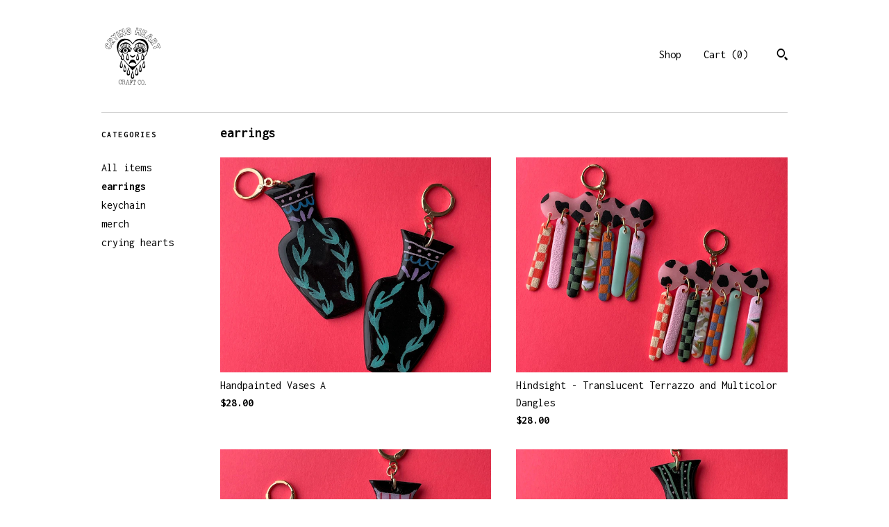

--- FILE ---
content_type: text/html; charset=UTF-8
request_url: https://www.cryingheartcraftco.com/shop/30582797/earrings
body_size: 9445
content:
<!DOCTYPE html>
<html prefix="og: http://ogp.me/ns#" lang="en">
    <head>
        <meta name="viewport" content="width=device-width, initial-scale=1, user-scalable=yes"/><meta property="content-type" content="text/html; charset=UTF-8" />
    <meta property="X-UA-Compatible" content="IE=edge" /><link rel="icon" href="https://i.etsystatic.com/6569888/r/isla/6e787b/44128287/isla_75x75.44128287_t05m19h1.jpg" type="image/x-icon" /><meta name="description" content="CryingHeartCraftCo" />

<meta property="og:url" content="https://www.cryingheartcraftco.com//shop/30582797/earrings" />
<meta property="og:type" content="website" />
<meta property="og:title" content="CryingHeartCraftCo" />
<meta property="og:description" content="CryingHeartCraftCo" />
<meta property="og:image" content="" />
<meta property="og:site_name" content="CryingHeartCraftCo" />

<meta name="twitter:card" content="summary_large_image" />
<meta name="twitter:title" content="CryingHeartCraftCo" />
<meta name="twitter:description" content="CryingHeartCraftCo" />
<meta name="twitter:image" content="" /><link rel="canonical" href="https://www.cryingheartcraftco.com/shop/30582797/earrings" /><script nonce="cg8kDTDfStahouCw/tmdyKFa">
    !function(e){var r=e.__etsy_logging={};r.errorQueue=[],e.onerror=function(e,o,t,n,s){r.errorQueue.push([e,o,t,n,s])},r.firedEvents=[];r.perf={e:[],t:!1,MARK_MEASURE_PREFIX:"_etsy_mark_measure_",prefixMarkMeasure:function(e){return"_etsy_mark_measure_"+e}},e.PerformanceObserver&&(r.perf.o=new PerformanceObserver((function(e){r.perf.e=r.perf.e.concat(e.getEntries())})),r.perf.o.observe({entryTypes:["element","navigation","longtask","paint","mark","measure","resource","layout-shift"]}));var o=[];r.eventpipe={q:o,logEvent:function(e){o.push(e)},logEventImmediately:function(e){o.push(e)}};var t=!(Object.assign&&Object.values&&Object.fromEntries&&e.Promise&&Promise.prototype.finally&&e.NodeList&&NodeList.prototype.forEach),n=!!e.CefSharp||!!e.__pw_resume,s=!e.PerformanceObserver||!PerformanceObserver.supportedEntryTypes||0===PerformanceObserver.supportedEntryTypes.length,a=!e.navigator||!e.navigator.sendBeacon,p=t||n,u=[];t&&u.push("fp"),s&&u.push("fo"),a&&u.push("fb"),n&&u.push("fg"),r.bots={isBot:p,botCheck:u}}(window);
</script>
        <title>earrings - CryingHeartCraftCo</title>
    <link rel="stylesheet" href="https://www.etsy.com/ac/sasquatch/css/custom-shops/themes/swatch/main.2ee84c9600b38b.css" type="text/css" />
        <style id="font-style-override">
    @import url(https://fonts.googleapis.com/css?family=Inconsolata:400,700);

    body, .btn, button {
        font-family: 'Inconsolata';
    }

    h1, .h1, h2, .h2, h3, .h3, h4,
    .h4, h5, .h5, h6, .h6 {
        font-family: 'Inconsolata';
        font-weight: 700;
    }

    strong, .strong {
        font-weight: 700;
    }

    .primary-font {
        font-family: 'Inconsolata';
    }

    .secondary-font {
        font-family: 'Inconsolata';
    }

</style>
        <style id="theme-style-overrides"> .compact-header .nav-toggle .patty, .compact-header .nav-toggle:before, .compact-header .nav-toggle:after {  background: #000000; } .compact-header .nav-wrapper, .compact-header nav {  background: #ffffff; } body, .header .site-search .search {  background: #ffffff; } .header .site-search .search::after {  border-bottom-color: #ffffff; } body, a, .cart-trigger, .search-trigger, .image-carousel.numbered-indicators .gallery-controls .bullet-item, .numbered-indicators button, .reviews .anchor-destination {  color: #000000; } .custom-select, .custom-select.focus, .numbered-indicators .slick-active button {  border-color: #000000; } strong, .logo-wrap a.strong, .nav-item-selected, .nav-selected a, .listing-tabs .tab-selected, .shop-sections .shop-section-links .selected, .image-carousel.numbered-indicators .gallery-controls .bullet-item.selected, .eu-dispute-content a {  color: #000000; } .listings-grouped-by-section .btn:before {  color: #ffffff; } .btn {  background: #000000;  border-color: #000000;  color: #ffffff; } .btn:hover {  background: #000000; } .about-page h1, .section-browse .divider, .listing-page .listing-title, .listings-grouped-by-section h2 {  border-color: #000000; } .listing-tabs .tab-triggers .tab-selected {  border-color: #000000; } .dot-indicators .slick-active button {  background: #000000;  border-color: #000000; } .dot-indicators button {  background: #000000; } .page-link.selected {  color: #000000; } .listing-description a, .tab-content a, .shipping-locale a, .cart .cart-shipping-total a:hover {  color: #000000; } .post-divider {  background: #000000; } .post-date > * {  background: #ffffff; } .post-tags .post-tag {  background: #000000;  color: #ffffff; } .pattern-blog.post-page .related-links a, .btn-link {  background: #ffffff;  color: #000000; } .tab-content .eu-dispute-trigger-link {  color: #000000; } .announcement {  background: #000000;  color: #ffffff; } .module-event-item {  border-color: #000000; }</style>
        
    </head>
    <body class="cart-slide-right" data-nnc="3:1769539570:V49pAGtSmP0AkXJOskSO5yX1EqXs:1b677d32adce1a9d4a1479acf6cbd4e7656c277af0d32fed06a1de9e266834e2" itemscope itemtype="http://schema.org/LocalBusiness">
        
        <div class="content-wrapper">
    <header>
    <div class="full-header header left-brand-right-nav
    
    
    title-and-icon
            
            has-icon
        
    ">
        <div class=" col-group">
            <div class="col-xs-6 primary-font">
                        <a class="branding" href="/">
                            <div class="region region-global" data-region="global">
    <div class="module pages-module module-shop-icon module-0 " data-module="shop-icon">
        <div class="module-inner" data-ui="module-inner">
            <img class="shop-icon" alt="" src="//i.etsystatic.com/6569888/r/isla/6e787b/44128287/isla_75x75.44128287_t05m19h1.jpg" srcset="//i.etsystatic.com/6569888/r/isla/6e787b/44128287/isla_fullxfull.44128287_t05m19h1.jpg 1200w,//i.etsystatic.com/6569888/r/isla/6e787b/44128287/isla_500x500.44128287_t05m19h1.jpg 500w,//i.etsystatic.com/6569888/r/isla/6e787b/44128287/isla_360x360.44128287_t05m19h1.jpg 360w,//i.etsystatic.com/6569888/r/isla/6e787b/44128287/isla_280x280.44128287_t05m19h1.jpg 280w,//i.etsystatic.com/6569888/r/isla/6e787b/44128287/isla_180x180.44128287_t05m19h1.jpg 180w,//i.etsystatic.com/6569888/r/isla/6e787b/44128287/isla_140x140.44128287_t05m19h1.jpg 140w,//i.etsystatic.com/6569888/r/isla/6e787b/44128287/isla_75x75.44128287_t05m19h1.jpg 75w" />
        </div>
    </div>
</div>
                        </a>
            </div>

            <div class="col-xs-6">
                <ul class="nav">
                    
<li>
    <a href="/shop" class="nav-item-selected">
        Shop
    </a>
</li>
                    
                    
                    
                    

                    
                    <li class="nav-cart">                
                        <a href="#" data-module="cart-trigger" class="cart-trigger">
                            Cart (<span data-ui="cart-count">0</span>)
                        </a>
                    </li>
                    
                        <li>
                                <div data-module="search-trigger" class="site-search">
        <button class="ss-etsy ss-search search-trigger" data-ui="search-trigger" aria-label="Search"></button>
        <form data-ui="search-bar" class="search" action="/search">
            <input name="q" type="text" placeholder="Search..." aria-label="Search">
            <input class="btn" type="submit" value="Go">
        </form>
    </div>
                        </li>
                </ul>
            </div>
        </div>
    </div>
    
    <div data-module="hamburger-nav" class="compact-header 
    
    title-and-icon
            
            has-icon
        
    ">
    <div class="nav-wrapper">
        <div class="col-group">
            <div class="col-xs-12">
                <button aria-label="toggle navigation" class="nav-toggle" data-ui="toggle">
                    <div class="patty"></div>
                </button>

                <div class="cart-trigger-wrapper">
                    <button data-module="cart-trigger" class="ss-etsy ss-cart cart-trigger" aria-label="Cart">
                        <span class="cart-count" data-ui="cart-count">0</span>
                    </button>
                </div>

                <div class="branding primary-font">
                     <h1 class="h2 logo"> 
                    
                        

    <a href="/" title="Home">
            <div class="logo-image-container">
                    <div class="region region-global" data-region="global">
    <div class="module pages-module module-shop-icon module-0 " data-module="shop-icon">
        <div class="module-inner" data-ui="module-inner">
            <img class="shop-icon" alt="" src="//i.etsystatic.com/6569888/r/isla/6e787b/44128287/isla_75x75.44128287_t05m19h1.jpg" srcset="//i.etsystatic.com/6569888/r/isla/6e787b/44128287/isla_fullxfull.44128287_t05m19h1.jpg 1200w,//i.etsystatic.com/6569888/r/isla/6e787b/44128287/isla_500x500.44128287_t05m19h1.jpg 500w,//i.etsystatic.com/6569888/r/isla/6e787b/44128287/isla_360x360.44128287_t05m19h1.jpg 360w,//i.etsystatic.com/6569888/r/isla/6e787b/44128287/isla_280x280.44128287_t05m19h1.jpg 280w,//i.etsystatic.com/6569888/r/isla/6e787b/44128287/isla_180x180.44128287_t05m19h1.jpg 180w,//i.etsystatic.com/6569888/r/isla/6e787b/44128287/isla_140x140.44128287_t05m19h1.jpg 140w,//i.etsystatic.com/6569888/r/isla/6e787b/44128287/isla_75x75.44128287_t05m19h1.jpg 75w" />
        </div>
    </div>
</div>
            </div>
    </a>
                    
                     </h1> 
                </div>
            </div>
        </div>
        <nav>
            <ul>
                    <li>
                        <form data-ui="search-bar" class="search" action="/search">
                            <div class="input-prepend-item">
                                <span class="ss-icon ss-search"></span>
                            </div>
                            <input name="q" type="search" aria-label="Search" placeholder="Search...">
                        </form>
                    </li>

                
<li>
    <a href="/shop" class="nav-item-selected">
        Shop
    </a>
</li>
                
                
                
                

                
                    
<li>
    <a href="/contact-us" >
        Contact Us
    </a>
</li>            </ul>
        </nav>
    </div>

    <div class="blocker" data-ui="toggle"></div>
</div>
</header>
    <div class="section-browse">
        <div class="col-group">
                <div class="col-xs-12">
                    <div class="divider"></div>
                </div>
                <div class="col-xs-12 col-lg-2">
                    <div class="dropdown-nav">
                        <div class="col-group col-flush">
                            <div class="col-md-6 heading">
                                <h1 class="page-heading">Categories</h1>
                            </div>
                            <div class="col-md-6">
                                <div data-module="shop-sections" class="shop-sections-dropdown">
    <form method="GET" data-ui="form">
        <div class="custom-select" data-ui="custom-select">
            <div class="custom-select-label"><br></div>
            <div class="caret"></div>

            <select data-ui="select">
                <option value="/shop">
                    All items
                </option>
                    <option value="https://www.cryingheartcraftco.com/shop/30582797/earrings" selected>
                        earrings
                    </option>
                    <option value="https://www.cryingheartcraftco.com/shop/33981941/keychain" >
                        keychain
                    </option>
                    <option value="https://www.cryingheartcraftco.com/shop/36582920/merch" >
                        merch
                    </option>
                    <option value="https://www.cryingheartcraftco.com/shop/42627614/crying-hearts" >
                        crying hearts
                    </option>
            </select>
        </div>
    </form>
</div>
                            </div>
                        </div>
                    </div>

                    <div class="category-list-nav">
                        <h2 class="nav-heading">Categories</h2>
                        <nav>
                            <ul>
                                <li>
                                    <a href="/shop" class="">
                                        All items
                                    </a>
                                </li>
                                    <li>
                                        <a class="strong" href="https://www.cryingheartcraftco.com/shop/30582797/earrings">
                                            earrings
                                        </a>
                                    </li>
                                    <li>
                                        <a class="" href="https://www.cryingheartcraftco.com/shop/33981941/keychain">
                                            keychain
                                        </a>
                                    </li>
                                    <li>
                                        <a class="" href="https://www.cryingheartcraftco.com/shop/36582920/merch">
                                            merch
                                        </a>
                                    </li>
                                    <li>
                                        <a class="" href="https://www.cryingheartcraftco.com/shop/42627614/crying-hearts">
                                            crying hearts
                                        </a>
                                    </li>
                            </ul>
                        </nav>
                    </div>
                </div>

            <div class="col-xs-12 col-lg-10">


                <div class="paginated-listings">
                            <h2 class="section-heading">
                               earrings
                            </h2>


                    
                    <div class="col-group col-flush">
                            <div class="listing col-xs-6">
                                <a class="listing-card" href="//www.cryingheartcraftco.com/listing/4446538268/handpainted-vases-a">
                                    <img src="https://i.etsystatic.com/6569888/r/il/906c0c/7636811468/il_680x540.7636811468_qeql.jpg" alt="Handpainted Vases A" />
                                    
                                    <span class="card-label">
                                        <span class="card-label-inner">
                                            <span class="title">Handpainted Vases A</span>

                                                <span class="price">$28.00</span>
                                        </span>
                                    </span>
                                </a>
                            </div>
                            <div class="listing col-xs-6">
                                <a class="listing-card" href="//www.cryingheartcraftco.com/listing/4446526845/hindsight-translucent-terrazzo-and">
                                    <img src="https://i.etsystatic.com/6569888/r/il/23382d/7684724683/il_680x540.7684724683_olcq.jpg" alt="Hindsight - Translucent Terrazzo and Multicolor Dangles" />
                                    
                                    <span class="card-label">
                                        <span class="card-label-inner">
                                            <span class="title">Hindsight - Translucent Terrazzo and Multicolor Dangles</span>

                                                <span class="price">$28.00</span>
                                        </span>
                                    </span>
                                </a>
                            </div>
                            <div class="listing col-xs-6">
                                <a class="listing-card" href="//www.cryingheartcraftco.com/listing/4446539374/handpainted-vases-c">
                                    <img src="https://i.etsystatic.com/6569888/r/il/dac1a8/7684762079/il_680x540.7684762079_7ck7.jpg" alt="Handpainted Vases C" />
                                    
                                    <span class="card-label">
                                        <span class="card-label-inner">
                                            <span class="title">Handpainted Vases C</span>

                                                <span class="price">$28.00</span>
                                        </span>
                                    </span>
                                </a>
                            </div>
                            <div class="listing col-xs-6">
                                <a class="listing-card" href="//www.cryingheartcraftco.com/listing/4446538970/handpainted-vases-b">
                                    <img src="https://i.etsystatic.com/6569888/r/il/a2cdbe/7636819776/il_680x540.7636819776_5ymv.jpg" alt="Handpainted Vases B" />
                                    
                                    <span class="card-label">
                                        <span class="card-label-inner">
                                            <span class="title">Handpainted Vases B</span>

                                                <span class="price">$28.00</span>
                                        </span>
                                    </span>
                                </a>
                            </div>
                            <div class="listing col-xs-6">
                                <a class="listing-card" href="//www.cryingheartcraftco.com/listing/4446536290/pretty-heart-charms-in-silver">
                                    <img src="https://i.etsystatic.com/6569888/r/il/88baf2/7636803170/il_680x540.7636803170_sbzw.jpg" alt="Pretty Heart Charms in Silver" />
                                    
                                    <span class="card-label">
                                        <span class="card-label-inner">
                                            <span class="title">Pretty Heart Charms in Silver</span>

                                                <span class="price">$26.00</span>
                                        </span>
                                    </span>
                                </a>
                            </div>
                            <div class="listing col-xs-6">
                                <a class="listing-card" href="//www.cryingheartcraftco.com/listing/4446530799/duality">
                                    <img src="https://i.etsystatic.com/6569888/r/il/e1ecb4/7636808488/il_680x540.7636808488_ihyp.jpg" alt="Duality" />
                                    
                                    <span class="card-label">
                                        <span class="card-label-inner">
                                            <span class="title">Duality</span>

                                                <span class="price">$30.00</span>
                                        </span>
                                    </span>
                                </a>
                            </div>
                            <div class="listing col-xs-6">
                                <a class="listing-card" href="//www.cryingheartcraftco.com/listing/4342225537/spiral-star-beads">
                                    <img src="https://i.etsystatic.com/6569888/r/il/56d401/7105294303/il_680x540.7105294303_dl73.jpg" alt="Spiral - Star Beads" />
                                    
                                    <span class="card-label">
                                        <span class="card-label-inner">
                                            <span class="title">Spiral - Star Beads</span>

                                                <span class="price">$15.00</span>
                                        </span>
                                    </span>
                                </a>
                            </div>
                            <div class="listing col-xs-6">
                                <a class="listing-card" href="//www.cryingheartcraftco.com/listing/4342226095/spiral-strawberry-beads">
                                    <img src="https://i.etsystatic.com/6569888/r/il/bd586c/7105299855/il_680x540.7105299855_azeb.jpg" alt="Spiral - Strawberry Beads" />
                                    
                                    <span class="card-label">
                                        <span class="card-label-inner">
                                            <span class="title">Spiral - Strawberry Beads</span>

                                                <span class="price">$15.00</span>
                                        </span>
                                    </span>
                                </a>
                            </div>
                            <div class="listing col-xs-6">
                                <a class="listing-card" href="//www.cryingheartcraftco.com/listing/4342226799/spiral-pink-pearl-beads">
                                    <img src="https://i.etsystatic.com/6569888/r/il/5915bd/7105303571/il_680x540.7105303571_6hoc.jpg" alt="Spiral - Pink Pearl Beads" />
                                    
                                    <span class="card-label">
                                        <span class="card-label-inner">
                                            <span class="title">Spiral - Pink Pearl Beads</span>

                                                <span class="price">$15.00</span>
                                        </span>
                                    </span>
                                </a>
                            </div>
                            <div class="listing col-xs-6">
                                <a class="listing-card" href="//www.cryingheartcraftco.com/listing/4381679353/lil-heartbreakers">
                                    <img src="https://i.etsystatic.com/6569888/r/il/f30e23/7258979416/il_680x540.7258979416_c701.jpg" alt="Lil Heartbreakers" />
                                    
                                    <span class="card-label">
                                        <span class="card-label-inner">
                                            <span class="title">Lil Heartbreakers</span>

                                                <span class="price">$18.00</span>
                                        </span>
                                    </span>
                                </a>
                            </div>
                            <div class="listing col-xs-6">
                                <a class="listing-card" href="//www.cryingheartcraftco.com/listing/4412476416/hindsight-soft-pink-with-marble-dangles">
                                    <img src="https://i.etsystatic.com/6569888/r/il/b81780/7442768390/il_680x540.7442768390_tl3i.jpg" alt="Hindsight - Soft Pink with Marble Dangles" />
                                    
                                    <span class="card-label">
                                        <span class="card-label-inner">
                                            <span class="title">Hindsight - Soft Pink with Marble Dangles</span>

                                                <span class="price">$30.00</span>
                                        </span>
                                    </span>
                                </a>
                            </div>
                            <div class="listing col-xs-6">
                                <a class="listing-card" href="//www.cryingheartcraftco.com/listing/4412477238/hindsight-marble-with-lavender-dangles">
                                    <img src="https://i.etsystatic.com/6569888/r/il/e6c3f7/7490695343/il_680x540.7490695343_eykg.jpg" alt="Hindsight - Marble with Lavender Dangles" />
                                    
                                    <span class="card-label">
                                        <span class="card-label-inner">
                                            <span class="title">Hindsight - Marble with Lavender Dangles</span>

                                                <span class="price">$30.00</span>
                                        </span>
                                    </span>
                                </a>
                            </div>
                            <div class="listing col-xs-6">
                                <a class="listing-card" href="//www.cryingheartcraftco.com/listing/4412473790/hindsight-hot-pink-soft-pink-and-amber">
                                    <img src="https://i.etsystatic.com/6569888/r/il/f33276/7490675711/il_680x540.7490675711_ofua.jpg" alt="Hindsight - Hot Pink, Soft Pink and Amber Translucent Splatter" />
                                    
                                    <span class="card-label">
                                        <span class="card-label-inner">
                                            <span class="title">Hindsight - Hot Pink, Soft Pink and Amber Translucent Splatter</span>

                                                <span class="price">$30.00</span>
                                        </span>
                                    </span>
                                </a>
                            </div>
                            <div class="listing col-xs-6">
                                <a class="listing-card" href="//www.cryingheartcraftco.com/listing/4304532819/wonky-skulls">
                                    <img src="https://i.etsystatic.com/6569888/r/il/72bef4/6905512823/il_680x540.6905512823_1qn7.jpg" alt="Wonky Skulls" />
                                    
                                    <span class="card-label">
                                        <span class="card-label-inner">
                                            <span class="title">Wonky Skulls</span>

                                                <span class="price">$20.00</span>
                                        </span>
                                    </span>
                                </a>
                            </div>
                            <div class="listing col-xs-6">
                                <a class="listing-card" href="//www.cryingheartcraftco.com/listing/4385735968/mini-spell-books">
                                    <img src="https://i.etsystatic.com/6569888/r/il/37ae9a/7327704757/il_680x540.7327704757_cst9.jpg" alt="Mini Spell Books" />
                                    
                                    <span class="card-label">
                                        <span class="card-label-inner">
                                            <span class="title">Mini Spell Books</span>

                                                <span class="price">$24.00</span>
                                        </span>
                                    </span>
                                </a>
                            </div>
                            <div class="listing col-xs-6">
                                <a class="listing-card" href="//www.cryingheartcraftco.com/listing/4381672098/garden-funk">
                                    <img src="https://i.etsystatic.com/6569888/r/il/cc2681/7258963188/il_680x540.7258963188_fywp.jpg" alt="Garden Funk" />
                                    
                                    <span class="card-label">
                                        <span class="card-label-inner">
                                            <span class="title">Garden Funk</span>

                                                <span class="price">$18.00</span>
                                        </span>
                                    </span>
                                </a>
                            </div>
                            <div class="listing col-xs-6">
                                <a class="listing-card" href="//www.cryingheartcraftco.com/listing/4381657595/flower-grid-earrings">
                                    <img src="https://i.etsystatic.com/6569888/r/il/86caa6/7306812151/il_680x540.7306812151_mbqk.jpg" alt="Flower Grid Earrings" />
                                    
                                    <span class="card-label">
                                        <span class="card-label-inner">
                                            <span class="title">Flower Grid Earrings</span>

                                                <span class="price">$20.00</span>
                                        </span>
                                    </span>
                                </a>
                            </div>
                    </div>

                        <div class="shop-pagination">
                                                    </div>
                </div>
            </div>
        </div>
    </div>
</div>

<footer data-module="footer">
        
    <div class="content-wrapper">
        <div class="footer-border"></div>
        <div class="col-group">
            <div class="col-xs-12 col-md-4">
                <div class="footer-section">
                    <h3 class="heading">
                        Navigate
                    </h3>
                    <nav>
                        <ul>
                            
<li>
    <a href="/shop" class="nav-item-selected">
        Shop
    </a>
</li>
                            
                            
                            
                            
                            
<li>
    <a href="/policy" >
        Shipping and Policies
    </a>
</li>
                            
<li>
    <a href="/contact-us" >
        Contact Us
    </a>
</li>

                        </ul>
                    </nav>
                </div>
            </div>

            <div class="col-xs-12 col-md-4">
                <div class="footer-section">
                        &nbsp;
                </div>
            </div>

            <div class="col-xs-12 col-md-4">
                <div class="footer-section footer-fine-print">
                    <h3 class="heading">
                        Fine Print
                    </h3>
                    <ul>
                        <li>
                            All rights reserved
                        </li>
                        <li class="break-long">
                            &copy; 2026 CryingHeartCraftCo
                        </li>
                        <li class="footer-powered">
                            <a href="https://www.etsy.com/pattern?ref=cryingheartcraftco-pwrdby" target="_blank" data-no-preview-hijack>
    Powered by Etsy
</a>
                        </li>
                    </ul>
                </div>
            </div>
        </div>
    </div>
</footer>

    <div data-module="cart" class="cart" role="dialog">
        <div class="store-cart-container" data-ui="cart-box" tabindex="0">
            <div class="store-cart-box">
                <div class="cart-header">
                        <span class="item-count">0 items in your cart</span>
                    <button class="close-cart" data-ui="close-cart" aria-label="Close">Close</button>
                    <button class="close-cart-x-button" data-ui="close-cart" aria-label="Close"> <span class="close-cart-x-icon"></span> </button>
                </div>

                <div class="cart-content clearfix" data-ui="cart-content">
                        <div class="cart-empty">
                            <h3>Keep shopping! :)</h3>
                        </div>
                </div>

            </div>
        </div>
    </div>
 <div class="impressum-form-container">
    <div class="impressum impressum-form" data-ui="impressum">
        <div class="inner-container">
            <div class="impressum-header">
                <h3>Legal imprint</h3>
                <div class="impressum-content" data-ui="impressum-content"></div>
            </div>
             <div class="impressum-close-btn form-button-container">
                <button class="btn" data-ui="impressum-close-btn">
                    <span class="btn-text">Close</span>
                </button>
            </div>
        </div>
    </div>
</div>
        
        <script nonce="cg8kDTDfStahouCw/tmdyKFa">
    window.Etsy = window.Etsy || {};
    window.Etsy.Context = {"page_guid":"101807c66445.d3f5acf062fbf91f2ac7.00","clientlogger":{"is_enabled":true,"endpoint":"\/clientlog","logs_per_page":6,"id":"EuyS4VuGaD1slDXvmppXnxnJpY7e","digest":"e4f9c3d3d339e5b0f1b7ce0f92b9821047eb5ffd","enabled_features":["info","warn","error","basic","uncaught"]}};
</script>

<script nonce="cg8kDTDfStahouCw/tmdyKFa">
    __webpack_public_path__ = "https://www.etsy.com/ac/evergreenVendor/js/en-US/"
</script>
    <script src="https://www.etsy.com/ac/evergreenVendor/js/en-US/vendor_bundle.1e397356b19ae5cf6c49.js" nonce="cg8kDTDfStahouCw/tmdyKFa" defer></script>
    <script src="https://www.etsy.com/paula/v3/polyfill.min.js?etsy-v=v5&flags=gated&features=AbortController%2CDOMTokenList.prototype.@@iterator%2CDOMTokenList.prototype.forEach%2CIntersectionObserver%2CIntersectionObserverEntry%2CNodeList.prototype.@@iterator%2CNodeList.prototype.forEach%2CObject.preventExtensions%2CString.prototype.anchor%2CString.raw%2Cdefault%2Ces2015%2Ces2016%2Ces2017%2Ces2018%2Ces2019%2Ces2020%2Ces2021%2Ces2022%2Cfetch%2CgetComputedStyle%2CmatchMedia%2Cperformance.now" nonce="cg8kDTDfStahouCw/tmdyKFa" defer></script>
    <script src="https://www.etsy.com/ac/evergreenVendor/js/en-US/custom-shops/themes/swatch/main.b1606742c9125237f9a1.js" nonce="cg8kDTDfStahouCw/tmdyKFa" defer></script>
        <script type='text/javascript' nonce='cg8kDTDfStahouCw/tmdyKFa'>
    window.__etsy_logging=window.__etsy_logging||{perf:{}};window.__etsy_logging.url="\/\/www.etsy.com\/bcn\/beacon";window.__etsy_logging.defaults={"ab":{"xplat.runtime_config_service.ramp":["on","x","b4354c"],"custom_shops.buyer.SSL_base_redirect":["on","x","6b51d2"],"custom_shops.domains.multiple_connected_support":["on","x","ffc63f"],"osx.swedish_language":["ineligible","e","d8527a"],"custom_shops.ssl_enabled":["on","x","74c2fc"],"custom_shops.language_translation_control":["on","x","211770"],"custom_shops.sellers.dashboard.pages":["on","x","12e2b2"],"iat.mt.de":["ineligible","e","6fe2bd"],"iat.mt.fr":["ineligible","e","781db2"],"eager_jsxview_dependencies":["off","x","af57b8"],"made_for_cats.persotools.personalization_charging_cart":["off","x","74ea89"],"checkout.price_decreased_in_cart_message":["on","x","9e7469"],"checkout\/covid_shipping_restrictions":["ineligible","e","153e2d"],"checkout.memoize_purchase_state_verifier_error":["on","x","164c8f"],"checkout.use_memoized_purchase_state_data_to_verify_listing_restoration":["on","x","7aef85"],"checkout.split_shop_and_listing_cart_purchase_state_verification":["off","x","3cc63a"],"fulfillment_platform.country_to_country_multi_edd.web":["on","x","545db4"],"fulfillment_platform.country_to_country_multi_edd.boe":["ineligible","e","4b02c5"],"custom_shops.sellers.pattern_only_listings":["on","x","c9aef0"],"disambiguate_usd_outside_usa":["ineligible","e","c8897d"],"builda_scss":["sasquatch","x","96bd82"],"web_components.mustache_filter_request":["on","x","fa4665"],"custom_shops.custom_pages.events":["on","x","6d3e42"],"custom_shops.custom_pages.gallery":["on","x","8fddb4"],"custom_shops.ad_track":["on","x","9a8e38"],"convos.guest_convos.guest_shardifier":["on","x","d9e244"],"custom_shops.sellers.search":["on","x","7a9a12"],"custom_shops.sellers.dashboard.module_featured":["on","x","9b0feb"],"custom_shops.sellers.secondary_font":["on","x","aa2c58"],"polyfills":["on","x","db574b"],"polyfill_experiment_4":["no_filtering","x","0e8409"]},"user_id":null,"page_guid":"101807c66445.d3f5acf062fbf91f2ac7.00","page_guid_source":"guid-source-generated","version":1,"request_uuid":"EuyS4VuGaD1slDXvmppXnxnJpY7e","cdn-provider":"","header_fingerprint":"ua","header_signature":"5ea1461e449bce1cee11af152f6b3da8","ip_org":"Amazon.com","ref":"","loc":"http:\/\/www.cryingheartcraftco.com\/shop\/30582797\/earrings","locale_currency_code":"USD","pref_language":"en-US","region":"US","detected_currency_code":"USD","detected_language":"en-US","detected_region":"US","isWhiteListedMobileDevice":false,"isMobileRequestIgnoreCookie":false,"isMobileRequest":false,"isMobileDevice":false,"isMobileSupported":false,"isTabletSupported":false,"isTouch":false,"isEtsyApp":false,"isPreviewRequest":false,"isChromeInstantRequest":false,"isMozPrefetchRequest":false,"isTestAccount":false,"isSupportLogin":false,"isInternal":false,"isInWebView":false,"botCheck":["da","dc","ua"],"isBot":true,"isSyntheticTest":false,"event_source":"customshops","browser_id":"KEu8994mYXwJ--E6_yysX_XcdC14","gdpr_tp":3,"gdpr_p":3,"transcend_strategy_consent_loaded_status":"FetchMiss","transcend_strategy_initial_fetch_time_ms":null,"transcend_strategy_consent_reconciled_time_ms":null,"legacy_p":3,"legacy_tp":3,"cmp_tp":false,"cmp_p":false,"device_identifier":{"source":"new_uaid_cookie","value":"KEu8994mYXwJ--E6_yysX_XcdC14"},"page_time":176,"load_strategy":"page_navigation"};
    !function(e,t){var n=e.__etsy_logging,o=n.url,i=n.firedEvents,a=n.defaults,r=a.ab||{},s=n.bots.botCheck,c=n.bots.isBot;n.mergeObject=function(e){for(var t=1;t<arguments.length;t++){var n=arguments[t];for(var o in n)Object.prototype.hasOwnProperty.call(n,o)&&(e[o]=n[o])}return e};!a.ref&&(a.ref=t.referrer),!a.loc&&(a.loc=e.location.href),!a.webkit_page_visibility&&(a.webkit_page_visibility=t.webkitVisibilityState),!a.event_source&&(a.event_source="web"),a.event_logger="frontend",a.isIosApp&&!0===a.isIosApp?a.event_source="ios":a.isAndroidApp&&!0===a.isAndroidApp&&(a.event_source="android"),s.length>0&&(a.botCheck=a.botCheck||[],a.botCheck=a.botCheck.concat(s)),a.isBot=c,t.wasDiscarded&&(a.was_discarded=!0);var v=function(t){if(e.XMLHttpRequest){var n=new XMLHttpRequest;n.open("POST",o,!0),n.send(JSON.stringify(t))}};n.updateLoc=function(e){e!==a.loc&&(a.ref=a.loc,a.loc=e)},n.adminPublishEvent=function(n){"function"==typeof e.CustomEvent&&t.dispatchEvent(new CustomEvent("eventpipeEvent",{detail:n})),i.push(n)},n.preparePEPerfBeaconAbMismatchEventIfNecessary=function(){if(!0===n.shouldLogAbMismatch){var e=n.abVariantsForMismatchEvent;for(var t in r)if(Object.prototype.hasOwnProperty.call(r,t)){var o=r[t];if(void 0!==o){var i=o[0];if(void 0!==i){var a=e[t];void 0===a&&(a={});var s=a[i];void 0===s&&(s=[]),s.push({name:"default",selector:o[1],hash:o[2]}),a[i]=s,e[t]=a}}}n.abVariantsForMismatchEvent=e}},n.sendEvents=function(t,i){var s=a;if("perf"===i){var c={event_logger:i};n.asyncAb&&(n.preparePEPerfBeaconAbMismatchEventIfNecessary(),c.ab=n.mergeObject({},n.asyncAb,r)),s=n.mergeObject({},a,c)}var f={events:t,shared:s};e.navigator&&"function"==typeof e.navigator.sendBeacon?function(t){t.events.forEach((function(e){e.attempted_send_beacon=!0})),e.navigator.sendBeacon(o,JSON.stringify(t))||(t.events.forEach((function(e){e.send_beacon_failed=!0})),v(t))}(f):v(f),n.adminPublishEvent(f)}}(window,document);
</script>

<script type='text/javascript' nonce='cg8kDTDfStahouCw/tmdyKFa'>window.__etsy_logging.eventpipe.primary_complement={"attributes":{"guid":"101807c66867.a5f38f70e4f90d1299e8.00","event_name":"default_primary_event_complementary","event_logger":"frontend","primary_complement":true}};!function(e){var t=e.__etsy_logging,i=t.eventpipe,n=i.primary_complement,o=t.defaults.page_guid,r=t.sendEvents,a=i.q,c=void 0,d=[],h=0,u="frontend",l="perf";function g(){var e,t,i=(h++).toString(16);return o.substr(0,o.length-2)+((t=2-(e=i).length)>0?new Array(t+1).join("0")+e:e)}function v(e){e.guid=g(),c&&(clearTimeout(c),c=void 0),d.push(e),c=setTimeout((function(){r(d,u),d=[]}),50)}!function(t){var i=document.documentElement;i&&(i.clientWidth&&(t.viewport_width=i.clientWidth),i.clientHeight&&(t.viewport_height=i.clientHeight));var n=e.screen;n&&(n.height&&(t.screen_height=n.height),n.width&&(t.screen_width=n.width)),e.devicePixelRatio&&(t.device_pixel_ratio=e.devicePixelRatio),e.orientation&&(t.orientation=e.orientation),e.matchMedia&&(t.dark_mode_enabled=e.matchMedia("(prefers-color-scheme: dark)").matches)}(n.attributes),v(n.attributes),i.logEvent=v,i.logEventImmediately=function(e){var t="perf"===e.event_name?l:u;e.guid=g(),r([e],t)},a.forEach((function(e){v(e)}))}(window);</script>
        <script nonce="cg8kDTDfStahouCw/tmdyKFa">
    window.dataLayer = [
    {
        "tp_consent": "yes",
        "Language": "en-US",
        "Region": "US",
        "Currency": "USD",
        "UAID": "KEu8994mYXwJ--E6_yysX_XcdC14",
        "DetectedRegion": "US",
        "uuid": 1769539570,
        "request_start_time": 1769539570
    }
];
</script>
<noscript>
    <iframe src="//www.googletagmanager.com/ns.html?id=GTM-TG543P"
        height="0" width="0" style="display:none;visibility:hidden"></iframe>
</noscript>
<script nonce='cg8kDTDfStahouCw/tmdyKFa'>
(function(w,d,s,l,i){w[l]=w[l]||[];w[l].push({'gtm.start':
new Date().getTime(),event:'gtm.js'});var f=d.getElementsByTagName(s)[0],
j=d.createElement(s),dl=l!='dataLayer'?'&l='+l:'';j.async=true;j.src=
'//www.googletagmanager.com/gtm.js?id='+i+dl;var n=d.querySelector('[nonce]');
n&&j.setAttribute('nonce',n.nonce||n.getAttribute('nonce'));f.parentNode.insertBefore(j,f);
})(window,document,'script','dataLayer','GTM-TG543P');

</script>
        <script nonce="cg8kDTDfStahouCw/tmdyKFa">
            window.PatternContext = {};
            window.PatternContext.ContactFormData = {"messages":{"contact_valid_name":"Please enter a valid name","contact_valid_email":"Please enter a valid Email","contact_msg_placeholder":"Click here to enter a message","contact_thanks_short":"Thanks for getting in touch!","contact_thanks_long":"We will get back to you as soon as we can. Meanwhile, you can check your email for receipt of the message.","contact_confirm":"Please confirm your email.","contact_signature":"Your friend,","contact_continue":"Continue Browsing","contact_loading":"Loading","contact_submit":"Submit","contact_email_label":"Email","contact_name_label":"Name","contact_terms":"By clicking submit, you agree to Etsy\u2019s <a href=\"http:\/\/www.etsy.com\/legal\/terms\" target=\"_blank\">Terms of Use<\/a> and <a href=\"http:\/\/www.etsy.com\/legal\/privacy\" target=\"_blank\">Privacy Policy<\/a>.","modal_close":"Close","general_contact_us":"Contact us"},"shop_display_name":"CryingHeartCraftCo","listing":false};
        </script>
    </body>
</html>